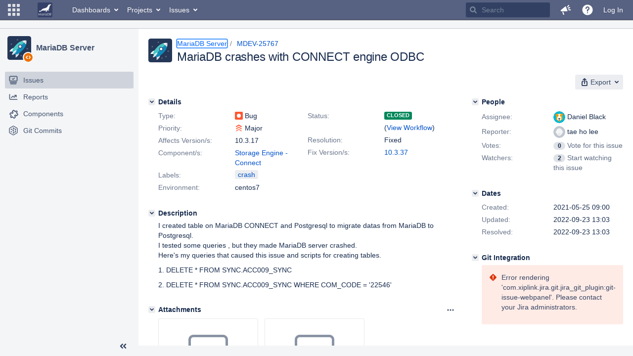

--- FILE ---
content_type: image/svg+xml;charset=UTF-8
request_url: https://jira.mariadb.org/secure/useravatar?size=small&avatarId=17315
body_size: 747
content:
<svg id="bull" xmlns="http://www.w3.org/2000/svg" viewBox="0 0 120 120">
  <style>
    .st1{fill:#ffab00}.st2{fill:#ff8b00}.st3{fill:#42526e}
  </style>
  <path d="M60 120C27 120 0 93 0 60S27 0 60 0s60 27 60 60-27 60-60 60z" fill="#00b8d9" id="color_x5F_bg"/>
  <g id="Layer_1_1_">
    <circle class="st1" cx="59.5" cy="88" r="15"/>
    <path class="st2" d="M86 44l-12.5-5 5-12c1-3.5 5-5 8.5-4l6 2.5c5 2 7.5 7.5 5.5 12.5-2 5.5-7.5 7.5-12.5 6zM39 42.5l5-12L32.5 25c-3.5-1.5-7.5 0-9 3.5l-2.5 6c-2 5 0 11 5 13 4.5 2 11 0 13-5z"/>
    <path class="st1" d="M27 74.5l5.5-37c1-6.5 6-11 12.5-11h31c6.5 0 11.5 4.5 12.5 11l5 37C94.5 82 88.5 89 81 89H39.5C32 89 26 82 27 74.5z"/>
    <circle class="st3" cx="76" cy="45" r="3.5"/>
    <circle class="st3" cx="59.5" cy="87" r="8.5"/>
    <circle class="st3" cx="44.5" cy="45" r="3.5"/>
    <path d="M77.5 57.5l-4-3c-4-3-6.5-7.5-6.5-12.5 0-2.5 2-6 4.5-9 2-2.5 0-6-3-6H52c-3 0-5 3.5-3 6 2 3 4.5 6.5 4.5 9 0 5-2 9.5-6.5 12.5l-4 3c-1.5 1-3 3-3 5v19c0 5.5 4 10 9 10.5 4 .5 7-1.5 9-4.5.5-1 2.5-1 3 0 2 3 5.5 5 9 4.5 5-.5 9-5 9-10.5V68.9c0-1.9 0-3.9.3-5.8.4-2.8-.5-4.7-1.8-5.6z" fill="#fff"/>
    <path class="st3" d="M67 81.5L62 84c-1.5.5-3 .5-4.5 0l-5-2.5C51 80.5 50 79 50 77v-2c0-2.5 2.5-5 5-5h10c2.5 0 5 2 5 5v2c0 2-1 3.5-3 4.5z"/>
  </g>
</svg>